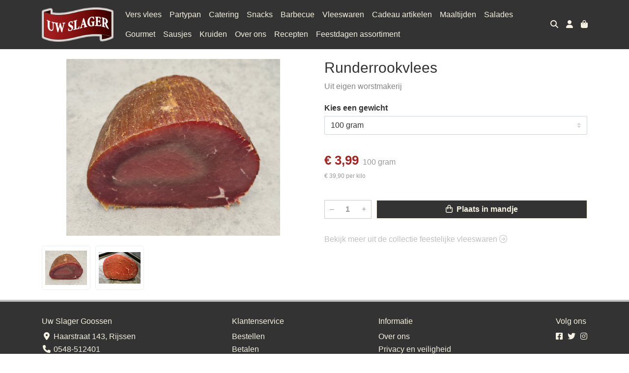

--- FILE ---
content_type: text/html; charset=utf-8
request_url: https://www.slagerijgoossen.nl/c/feestelijke-vleeswaren/p/runderrookvlees
body_size: 5980
content:
<!DOCTYPE html>
<html lang="nl">
<head>
    <title>Runderrookvlees - Uw Slager Goossen</title>

    <meta charset="utf-8">
    <meta name="viewport" content="width=device-width, initial-scale=1, shrink-to-fit=no, viewport-fit=cover">
    <meta name="description" content="Uit eigen worstmakerij">
    <meta name="apple-mobile-web-app-title" content="Uw Slager Goossen">
    <meta name="theme-color" content="#000000">
    <meta name="powered-by" content="Midmid">
    <meta property="og:title" content="Runderrookvlees - Uw Slager Goossen">
    <meta property="og:image" content="https://uwslager.blob.core.windows.net/images/goossen/product/runderrookvlees_5528e0_lg.jpg?v=7d2bff3f38b0bbb405b42f7935eb1866">
    <meta property="og:description" content="Uit eigen worstmakerij">
    
    <script type="application/ld&#x2B;json">
        {"@context":"https://schema.org","@type":"Product","name":"Runderrookvlees","description":"Uit eigen worstmakerij","image":"https://uwslager.blob.core.windows.net/images/goossen/product/runderrookvlees_5528e0_lg.jpg?v=7d2bff3f38b0bbb405b42f7935eb1866","offers":{"@type":"Offer","url":"https://www.slagerijgoossen.nl/c/feestelijke-vleeswaren/p/runderrookvlees","availability":"https://schema.org/InStock","price":3.99,"priceCurrency":"EUR"}}
    </script>


    <link rel="preconnect" href="https://fonts.gstatic.com" crossorigin>
    <link rel="preconnect" href="https://fonts.googleapis.com" crossorigin>
    <link rel="preconnect" href="https://cdn.jsdelivr.net" crossorigin>
    <link rel="preconnect" href="https://kit.fontawesome.com" crossorigin>
    <link rel="preconnect" href="https://cdnjs.cloudflare.com" crossorigin>
    <link rel="preconnect" href="https://code.jquery.com" crossorigin>
    <link rel="preconnect" href="https://uwslager.blob.core.windows.net" crossorigin>

    

<link rel="stylesheet" href="https://fonts.googleapis.com/css2?family=Open+Sans:wght@300;400;600;700&display=swap">

    <link rel="stylesheet" href="https://fonts.googleapis.com/css2?family=Raleway:wght@300;400;500;600;700&display=swap" crossorigin="anonymous">
    <link rel="stylesheet" href="https://cdn.jsdelivr.net/npm/bootstrap@4.6.2/dist/css/bootstrap.min.css" integrity="sha384-xOolHFLEh07PJGoPkLv1IbcEPTNtaed2xpHsD9ESMhqIYd0nLMwNLD69Npy4HI+N" crossorigin="anonymous">
    <link rel="stylesheet" href="https://kit.fontawesome.com/a4b00b0bf2.css" crossorigin="anonymous">
    <link rel="stylesheet" href="https://cdnjs.cloudflare.com/ajax/libs/animate.css/4.1.1/animate.min.css" crossorigin="anonymous">
    <link rel="stylesheet" href="/css/defaults.css?v=zbvMBEcytJwaRyR14B2dsLfdvQvvS71HZtz5bYr4BP4">
    <link rel="stylesheet" href="/css/layout.css?v=rzHfXS9lIrLErzdCik-7hqGT26k89O1xLt2kpOIuWcU">
    <link rel="stylesheet" href="/css/layout.header.css?v=xbUJ_r_lAQpGHcQpaISqlqXUxYGl5wuRwtVrAkdbko4">
    <link rel="stylesheet" href="/css/layout.footer.css?v=GkuNGhLNj86oHYYVKx1OXh3_ShoEctQjQ-w1dfES9Mg">
    <link rel="stylesheet" href="/css/search.css?v=G9Qu6lPFK5pgEU6gmnwaOoUsA0dmaXHZ2zHhsM9095I">
    
    <link rel="stylesheet" href="https://cdn.jsdelivr.net/npm/flatpickr@4.6.13/dist/flatpickr.min.css" integrity="sha256-GzSkJVLJbxDk36qko2cnawOGiqz/Y8GsQv/jMTUrx1Q=" crossorigin="anonymous">
    <link rel="stylesheet" href="/css/quantityeditor.css?v=BYAnjhwbRfmGSUUCds_9CdFa2Uh4fP-iJqxOGQT4tDA" />
    <link rel="stylesheet" href="/css/product.css?v=3QyKtG2mBqQR17jHLvU1uyHzofnT3gqlsKVhLUrkCkc" />
    <link rel="stylesheet" href="/css/product.dialog.css?v=-fc0dHvbBafAqXgUGDboYH-yaH6tTMC3TF6Q4_jPaCQ">
    <link rel="stylesheet" href="/css/product.attributes.css?v=hU7C8a3eKNgkRDVPPviFCfyEcWFa4XcOX4lie1st9P8" />

    <link rel="stylesheet" href="/theme/uwslagerv2/css/variables.css?v=AHwJ-7FvxA4gfvezVfsFYSqrMn86jfKAYyKLYdtCfdg" />
<link rel="stylesheet" href="/theme/uwslagerv2/css/defaults.css?v=47DEQpj8HBSa-_TImW-5JCeuQeRkm5NMpJWZG3hSuFU" />
<link rel="stylesheet" href="/theme/uwslagerv2/css/layout.css?v=GY6ZqAXVYmqwLgsOgJQWQJp73TUsRtftGNQJME6017o" />
<link rel="stylesheet" href="/theme/uwslagerv2/css/experience.css?v=Ri2tVzTx8mjhvYEPg_Wg_cMhZurkThXPgGEah9yA6H8" />

    

    <link rel="canonical" href="https://www.slagerijgoossen.nl/c/feestelijke-vleeswaren/p/runderrookvlees">
    <link rel="shortcut icon" href="https://uwslager.blob.core.windows.net/platform/uwslager-favicon.png" />
    <link rel="apple-touch-icon" href="https://uwslager.blob.core.windows.net/platform/uwslager-favicon.png" />
    <link rel="icon" type="image/png" href="https://uwslager.blob.core.windows.net/platform/uwslager-favicon.png" />

    

    <script async src="https://www.googletagmanager.com/gtag/js?id=G-WW0T3LPZ6N"></script>

    <script>
        window.dataLayer = window.dataLayer || [];
        function gtag(){dataLayer.push(arguments);}
        gtag('js', new Date());
        gtag('config', 'G-WW0T3LPZ6N');
    </script>

        <script>
            gtag('config', 'G-BHY42M1E64');
            gtag('event', 'page_view', { 'send_to': 'G-BHY42M1E64' });
        </script>


    


    <script>(function(w,d,s,l,i){w[l]=w[l]||[];w[l].push({'gtm.start':
    new Date().getTime(),event:'gtm.js'});var f=d.getElementsByTagName(s)[0],
    j=d.createElement(s),dl=l!='dataLayer'?'&l='+l:'';j.async=true;j.src=
    'https://www.googletagmanager.com/gtm.js?id='+i+dl;f.parentNode.insertBefore(j,f);
    })(window,document,'script','dataLayer','GTM-KJS3ZHXM');</script>


</head>
<body class="product runderrookvlees">
    


    
    

    
    

<header class="navbar navbar-expand-sm sticky-top">
    <div class="container">
        <button class="navbar-toggler" type="button" data-toggle="collapse" data-target="#navbar-top" aria-controls="navbarTogglerTop" aria-expanded="false" aria-label="Toon/Verberg menu">
            <i class="fas fa-bars"></i>
            <span class="navbar-toggler-desc">Menu</span>
        </button>

        <ul class="navbar-nav navbar-search">
            <li id="nbisearch" class="nav-search nav-item"><a href="/search" class="nav-link">
                <i class="fas fa-search"></i>
                <span class="nav-search-desc">Zoeken</span>
            </a></li>
        </ul>
        
        
        <a href="/" class="navbar-brand-logo"><img src="https://uwslager.blob.core.windows.net/platform/uwslager-logo.png" /></a>
        
        
<ul class="navbar-nav navbar-session">
    <li class="nav-item-account nav-item"><a href="/account" class="nav-link">
        <i class="fas fa-user"></i>
        
    </a></li>
    <li id="nbishoppingcart" class="nav-item-cart  nav-item"><a href="/cart" class="nav-link">
        <i class="fas fa-shopping-bag"></i>
        
        <span class="cart-total-placeholder">Mand</span>
    </a></li>
</ul>

        
        <div class="collapse navbar-collapse navbar-top" id="navbar-top">
            <ul class="navbar-nav navbar-nav-top">
                

<li class="nav-item" data-active="false">
    <a class="nav-link" href="/c/vers-vlees">Vers vlees</a>
</li>

<li class="nav-item" data-active="false">
    <a class="nav-link" href="/c/partypan">Partypan</a>
</li>

<li class="nav-item" data-active="false">
    <a class="nav-link" href="/c/catering">Catering</a>
</li>

<li class="nav-item" data-active="false">
    <a class="nav-link" href="/c/snacks">Snacks</a>
</li>

<li class="nav-item" data-active="false">
    <a class="nav-link" href="/c/barbecue">Barbecue</a>
</li>

<li class="nav-item" data-active="false">
    <a class="nav-link" href="/c/vleeswaren">Vleeswaren</a>
</li>

<li class="nav-item" data-active="false">
    <a class="nav-link" href="/c/cadeau-artikelen">Cadeau artikelen</a>
</li>

<li class="nav-item" data-active="false">
    <a class="nav-link" href="/c/maaltijden">Maaltijden</a>
</li>

<li class="nav-item" data-active="false">
    <a class="nav-link" href="/c/salades_571620">Salades</a>
</li>

<li class="nav-item" data-active="false">
    <a class="nav-link" href="/c/gourmet_7ed79b">Gourmet</a>
</li>

<li class="nav-item" data-active="false">
    <a class="nav-link" href="/c/sausjes">Sausjes</a>
</li>

<li class="nav-item" data-active="false">
    <a class="nav-link" href="/c/kruiden">Kruiden</a>
</li>

<li class="nav-item" data-active="false">
    <a class="nav-link" href="/over-ons">Over ons</a>
</li>

<li class="nav-item" data-active="false">
    <a class="nav-link" href="/recepten">Recepten</a>
</li>

<li class="nav-item" data-active="false">
    <a class="nav-link" href="/c/feestdagenassortiment">Feestdagen assortiment</a>
</li>

                <li class="nav-item-account nav-item-account-mobile nav-item"><a href="/account" class="nav-link">Account</a></li>
            </ul>
        </div>
    </div>
</header>


    <div id="search">
    <form method="get" novalidate action="/search">
        <div class="container">
            <div class="input-group">
                <input type="text" id="Query" name="Query" class="form-control" placeholder="Waar ben je naar op zoek?" autocomplete="off" autocorrect="off" autocapitalize="off" spellcheck="false" />
                <div class="input-group-append">
                    <button type="submit" class="btn btn-search btn-append"><i class="fas fa-search"></i></button>
                </div>
            </div>
        </div>
    </form>
</div>

    <div class="body-content">
        <div class="container">
            

<div class="product-page product-body">
    <div class="product-left">
        
<div class="product-section product-images">
    <div class="product-image-default">
        <img srcset="https://uwslager.blob.core.windows.net/images/goossen/product/runderrookvlees_5528e0_sm.jpg?v=7d2bff3f38b0bbb405b42f7935eb1866 256w, https://uwslager.blob.core.windows.net/images/goossen/product/runderrookvlees_5528e0_md.jpg?v=7d2bff3f38b0bbb405b42f7935eb1866 512w, https://uwslager.blob.core.windows.net/images/goossen/product/runderrookvlees_5528e0_lg.jpg?v=7d2bff3f38b0bbb405b42f7935eb1866 1024w"
            src="https://uwslager.blob.core.windows.net/images/goossen/product/runderrookvlees_5528e0_sm.jpg?v=7d2bff3f38b0bbb405b42f7935eb1866" alt="Runderrookvlees" title="Runderrookvlees" />
    </div>
    <div class="product-image-thumbnails">
            <div class="product-image-thumbnail image-flex-centered" data-large-url="https://uwslager.blob.core.windows.net/images/goossen/product/runderrookvlees_5528e0_lg.jpg?v=7d2bff3f38b0bbb405b42f7935eb1866">
                <img src="https://uwslager.blob.core.windows.net/images/goossen/product/runderrookvlees_5528e0_sm.jpg?v=7d2bff3f38b0bbb405b42f7935eb1866" />
            </div>
            <div class="product-image-thumbnail image-flex-centered" data-large-url="https://uwslager.blob.core.windows.net/images/goossen/product/runderrookvlees_13dc1e_lg.jpg?v=91de6f56acfb40cd103e41942177fb83">
                <img src="https://uwslager.blob.core.windows.net/images/goossen/product/runderrookvlees_13dc1e_sm.jpg?v=91de6f56acfb40cd103e41942177fb83" />
            </div>
    </div>
</div>

        


    </div>
    <div class="product-right">
        <div class="product-section product-intro">
            <h1>Runderrookvlees</h1>
            <p class="product-description-short mb-0">Uit eigen worstmakerij</p>
        </div>
        <div class="product-main">
            <form method="post" id="product-form" class="product-form" novalidate action="/c/feestelijke-vleeswaren/p/runderrookvlees">
                
<input type="hidden" id="Editor_Slug" name="Editor.Slug" value="runderrookvlees" />
<input type="hidden" data-val="true" data-val-number="BasePrice moet een nummer zijn." data-val-required="The BasePrice field is required." id="Editor_BasePrice" name="Editor.BasePrice" value="3,99" />
<input type="hidden" data-val="true" data-val-number="BaseMeasurementQuantity moet een nummer zijn." data-val-required="The BaseMeasurementQuantity field is required." id="Editor_BaseMeasurementQuantity" name="Editor.BaseMeasurementQuantity" value="100" />

                <div class="product-section product-section-input">
                    


                    
<div class="product-variable-amount-placeholder">
    
<fieldset class="product-variable-amount">
    <legend>Kies een 
gewicht
<span class="field-validation text-danger field-validation-valid" data-valmsg-animate="true" data-valmsg-for="Editor.VariableAmount.Amount" data-valmsg-replace="true"></span></legend>
    <input type="hidden" data-val="true" data-val-required="The Unit field is required." id="Editor_VariableAmount_Unit" name="Editor.VariableAmount.Unit" value="Gram" />
    <div class="product-variable-amounts">
            <select class="custom-select" data-val="true" data-val-number="Amount moet een nummer zijn." data-val-required="Maak een keuze." id="Editor_VariableAmount_Amount" name="Editor.VariableAmount.Amount">
                <option value="" disabled="disabled" selected="selected">Maak een keuze...</option>
                    <option value="50">

50&#xA0;gram</option>
                    <option value="75">

75&#xA0;gram</option>
                    <option value="100" selected="selected">

100&#xA0;gram</option>
                    <option value="125">

125&#xA0;gram</option>
                    <option value="150">

150&#xA0;gram</option>
                    <option value="175">

175&#xA0;gram</option>
                    <option value="200">

200&#xA0;gram</option>
            </select>
    </div>
</fieldset>

</div>

                    


                    


                    
<div class="product-association-groups-placeholder">
    
</div>

                    
<div class="product-additional-order-input-placeholder">
    
</div>

                </div>
                


                
<fieldset class="product-offer">
    <div class="product-price-measurement">
        <div class="product-price">&#x20AC; 3,99</div>
        
        <div class="product-measurement">

100&#xA0;gram</div>
    </div>
    <div class="product-price-caption">
        
        <div class="product-unit-price">&#x20AC; 39,90 per Kilo</div>
    </div>
</fieldset>

                
<div class="product-add-to-cart">

<div class="quantity-editor">
    <input type="hidden" data-val="true" data-val-range="Minimum is ongeldig." data-val-range-max="2147483647" data-val-range-min="1" data-val-required="The Minimum field is required." id="Editor_Quantity_Minimum" name="Editor.Quantity.Minimum" value="1" />
    <input type="hidden" data-val="true" data-val-range="Maximum is ongeldig." data-val-range-max="2147483647" data-val-range-min="1" data-val-required="The Maximum field is required." id="Editor_Quantity_Maximum" name="Editor.Quantity.Maximum" value="2147483647" />
    <input type="hidden" data-val="true" data-val-required="The IsMutable field is required." id="Editor_Quantity_IsMutable" name="Editor.Quantity.IsMutable" value="True" />
    <button type="button" class="quantity-decrement">–</button>
    <input type="number" step="1" pattern="\d*" class="form-control" data-min="1" data-max="2147483647" novalidate autocomplete="off" data-val="true" data-val-range="Quantity is ongeldig." data-val-range-max="2147483647" data-val-range-min="1" data-val-required="The Quantity field is required." id="Editor_Quantity_Quantity" name="Editor.Quantity.Quantity" value="1" /><input name="__Invariant" type="hidden" value="Editor.Quantity.Quantity" />
    <button type="button" class="quantity-increment">+</button>
</div>
        <button class="btn btn-block btn-add-to-cart" type="submit" tabindex="1"><i class="far fa-shopping-bag btn-icon btn-icon-left"></i> Plaats in mandje</button>
</div>

                

                
            <input name="__RequestVerificationToken" type="hidden" value="CfDJ8FqTmp9fykpMryO3b3loprHLU94HuKVMC7l35PxtrGXCxMwywNbjMZHuN4MCFZkU0W1r8kEX3KF1m28_iIi9jvpbHqumpthlb_Hc_n5jXXMbLSRlY43pXlPt8otv3OZERcX7rCd44MlSIcI-k_KJnCE" /></form>
        </div>
        


        


        
<div class="product-section product-collection">
    <a href="/c/feestelijke-vleeswaren">Bekijk meer uit de collectie feestelijke vleeswaren <i class="fal fa-arrow-circle-right arrow-right"></i></a>
</div>

    </div>
</div>




        </div>
    </div>
    <footer>
    <div class="container">
        <div class="row">
            <div class="col-sm-auto mr-auto">
                <h6>Uw Slager Goossen</h6>
                <ul class="footer-list-margin">
                    <li>
                        <a class="footer-address" href="/contact"><i class="fa fa-fw fa-location-dot"></i> Haarstraat 143, Rijssen</a>
                    </li>
                    <li>
                        <a href="tel:0548-512401" class="footer-phone"><i class="fa fa-fw fa-phone"></i> 0548-512401</a>
                    </li>
                    <li><a href="mailto:info@slagerijgoossen.nl" class="footer-email"><i class="fa fa-fw fa-envelope"></i> info@slagerijgoossen.nl</a></li>
                </ul>
            </div>
            <div class="col-sm-auto mr-auto">
                <h6>Klantenservice</h6>
                <ul>
                    <li><a href="/bestellen">Bestellen</a></li>
                    <li><a href="/betalen">Betalen</a></li>
                    <li><a href="/afleveren">Afleveren</a></li>
                    <li><a href="/afleveren">Openingstijden</a></li>
                    <li><a href="/contact">Contact</a></li>
                </ul>
            </div>
            <div class="col-sm-auto mr-auto">
                <h6>Informatie</h6>
                <ul>
                    <li><a href="/over-ons">Over ons</a></li>
                    <li><a href="/privacy-en-veiligheid">Privacy en veiligheid</a></li>
                    <li><a href="/algemene-voorwaarden">Algemene voorwaarden</a></li>
                    <li><a href="/disclaimer">Disclaimer</a></li>
                    <li><a href="/cookies">Cookies</a></li>
                    
                </ul>
            </div>
            <div class="col-sm-auto">
                <h6>Volg ons</h6>
                <div class="footer-social-media">
                        <a href="https://www.facebook.com/gildeslager.goossen" title="Volg Uw Slager Goossen op Facebook" target="_blank"><i class="fa fa-facebook-square"></i></a>
                        <a href="https://twitter.com/slagerijgoossen" title="Volg Uw Slager Goossen op Twitter" target="_blank"><i class="fa fa-twitter"></i></a>
                        <a href="https://www.instagram.com/gildeslager_goossen/" title="Volg Uw Slager Goossen op Instagram" target="_blank"><i class="fa fa-instagram"></i></a>
                </div>
            </div>
        </div>
    </div>
</footer>

    

<div class="powered-by dark">
    <div class="container">
        


<div class="choose-language">
    <form method="post" action="/language">
        <label>Taal</label>
        <select name="Culture" id="Culture" tabindex="-1" onchange="this.form.submit();" data-val="true" data-val-required="The Name field is required."><option selected="selected" value="nl-NL">Nederlands</option>
<option value="en-US">English</option>
<option value="fr-FR">fran&#xE7;ais</option>
<option value="de-DE">Deutsch</option>
<option value="es-ES">espa&#xF1;ol</option>
<option value="it-IT">italiano</option>
</select>
    <input name="__RequestVerificationToken" type="hidden" value="CfDJ8FqTmp9fykpMryO3b3loprHLU94HuKVMC7l35PxtrGXCxMwywNbjMZHuN4MCFZkU0W1r8kEX3KF1m28_iIi9jvpbHqumpthlb_Hc_n5jXXMbLSRlY43pXlPt8otv3OZERcX7rCd44MlSIcI-k_KJnCE" /></form>
</div>

        
<div class="partners">
        <img src="https://midmid.blob.core.windows.net/loyaltyproviders/spekclub.png" title="De Spek Club" loading="lazy" class="partner loyalty-partner" />
</div>

        <div class="midmid">
            <a href="https://www.midmid.nl" title="Powered by Midmid." target="_blank"><i class="fa fa-plug"></i> Wij draaien op Midmid</a>
        </div>
    </div>
</div>



    <script src="https://code.jquery.com/jquery-3.6.0.min.js" integrity="sha256-/xUj+3OJU5yExlq6GSYGSHk7tPXikynS7ogEvDej/m4=" crossorigin="anonymous"></script>
    <script src="https://cdn.jsdelivr.net/npm/bootstrap@4.6.2/dist/js/bootstrap.bundle.min.js" integrity="sha384-Fy6S3B9q64WdZWQUiU+q4/2Lc9npb8tCaSX9FK7E8HnRr0Jz8D6OP9dO5Vg3Q9ct" crossorigin="anonymous"></script>
    <script src="/common/js/submit.js?v=5f85563082880cb6b19f8e7d8ca19bf4"></script>
    <script src="/common/js/submit.files.js?v=654dcfa4f9dd07cb2f14cc22acc50feb"></script>
    <script src="/common/js/address.js?v=ae93841a644fcf4a29518187ad1d1775"></script>
    <script src="/_content/Midmid.Web/js/validation.js?v=3.1.7"></script>
    <script src="/js/shared.js?v=ohyq-q8iPRxAkWxdFbH0EZC8mMzKE7YpZj_0PDQtvxU"></script>
    <script src="/js/init.js?v=mUlRWEGwAPc40VZR23xbjAGaIa31QjXpKTrIb17ubFQ"></script>
    <script src="/js/search.js?v=sT5L2iyKzpuCX5hIBIb1uxjcuPGSQDgD43cGnc8zbuY"></script>
    
    <script src="https://cdn.jsdelivr.net/npm/flatpickr@4.6.13/dist/flatpickr.min.js" integrity="sha256-Huqxy3eUcaCwqqk92RwusapTfWlvAasF6p2rxV6FJaE=" crossorigin="anonymous"></script>
<script src="https://cdn.jsdelivr.net/npm/flatpickr@4.6.13/dist/l10n/de.js" integrity="sha256-i8+L+31ossi5nSCCJXxe9SPIwa/GLJT2qprrb7d7kzg=" crossorigin="anonymous"></script>
<script src="https://cdn.jsdelivr.net/npm/flatpickr@4.6.13/dist/l10n/it.js" integrity="sha256-gaWVqfkIK6tULoU2T1KYrgzbutxk2XvQ0rVjTWRt/mE=" crossorigin="anonymous"></script>
<script src="https://cdn.jsdelivr.net/npm/flatpickr@4.6.13/dist/l10n/nl.js" integrity="sha256-7e6dIzdvyM9X1QoY5wkjIBt648fCq36ewEAdTiV7h4g=" crossorigin="anonymous"></script>
<script src="https://cdn.jsdelivr.net/npm/flatpickr@4.6.13/dist/l10n/fr.js" integrity="sha256-+xpDzJZ/BxtMFrLCduljhDclmRS8Gr2W3UpKAxMBC9g=" crossorigin="anonymous"></script>
<script src="https://cdn.jsdelivr.net/npm/flatpickr@4.6.13/dist/l10n/es.js" integrity="sha256-G5b/9Xk32jhqv0GG6ZcNalPQ+lh/ANEGLHYV6BLksIw=" crossorigin="anonymous"></script>
</partial>
    <script src="/js/quantityeditor.js?v=YqfhBVLIdBQYjfn3bXTpCN9ZO2c5P6CIH58nhiRd3DE"></script>
    <script src="/js/product.js?v=t6hDbFwpEVAlpoOCmimsSe-cVk5CuDv0ToBA6KcVGYY"></script>
    

    
</body>
</html>

